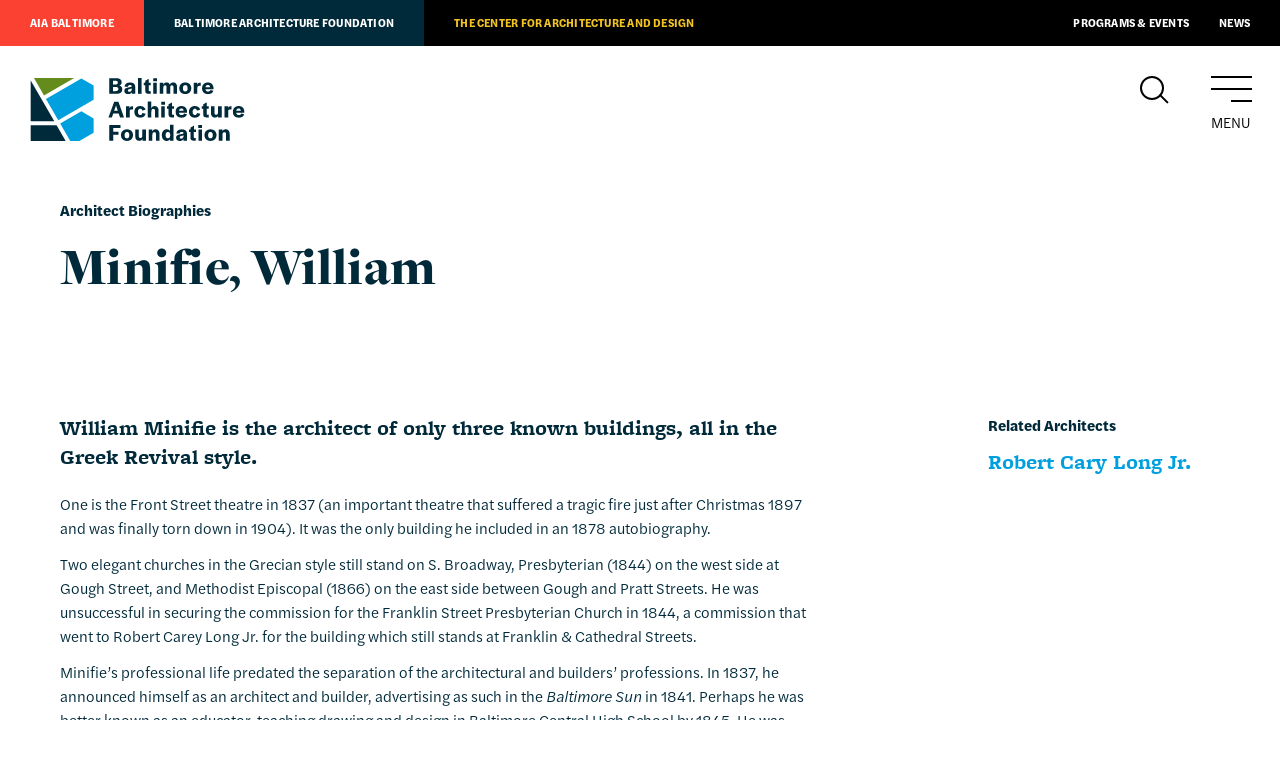

--- FILE ---
content_type: text/html; charset=UTF-8
request_url: https://baltimorearchitecturefoundation.org/baltimore-architecture-foundation/resources/architect-biographies/william-minifie/
body_size: 8256
content:
<html lang="en-US">
<head>
	<meta charset="UTF-8" />
	<meta name="viewport" content="width=device-width, initial-scale=1" />
	<link rel="profile" href="https://gmpg.org/xfn/11" />
	
	
		
	
	<title>
	Minifie, William &mdash; Baltimore Architecture Foundation	</title>
	
		
	<script>
		theme_directory = "https://baltimorearchitecturefoundation.org/wp-content/themes/AIABAF";
	</script>
	
		
	<script async src="https://www.googletagmanager.com/gtag/js?id=UA-56011302-1"></script>
	<script>
	  window.dataLayer = window.dataLayer || [];
	  function gtag(){dataLayer.push(arguments);}
	  gtag('js', new Date());
	
	  gtag('config', 'UA-56011302-1');
	</script>
	
		
	<script async='async' src='https://www.googletagservices.com/tag/js/gpt.js'></script>
	<script>
	var googletag = googletag || {};
	googletag.cmd = googletag.cmd || [];
	</script>
	
	<script>
	googletag.cmd.push(function () {
	googletag.defineSlot('/21684494206/naylor/npi/aib_/web00/leaderboard_top', [[728,90],[320,50]], 'div-gpt-ad-leaderboard_top').setTargeting('pos', ['1']).setTargeting('div_id', ['leaderboard_top']).defineSizeMapping(googletag.sizeMapping().addSize([728,0], [728,90]).addSize([0,0], [320,50]).build()).addService(googletag.pubads());
	googletag.defineSlot('/21684494206/naylor/npi/aib_/web00/leaderboard_footer', [[728,90],[320,50]], 'div-gpt-ad-leaderboard_footer').setTargeting('pos', ['1']).setTargeting('div_id', ['leaderboard_footer']).defineSizeMapping(googletag.sizeMapping().addSize([728,0], [728,90]).addSize([0,0], [320,50]).build()).addService(googletag.pubads());
	googletag.defineSlot('/21684494206/naylor/npi/aib_/web00/halfskyscraper_top', [[160,300]], 'div-gpt-ad-halfskyscraper_top').setTargeting('pos', ['1']).setTargeting('div_id', ['halfskyscraper_top']).addService(googletag.pubads());
	googletag.defineSlot('/21684494206/naylor/npi/aib_/web00/halfskyscraper_bottom', [[160,300]], 'div-gpt-ad-halfskyscraper_bottom').setTargeting('pos', ['1']).setTargeting('div_id', ['halfskyscraper_bottom']).addService(googletag.pubads());
	googletag.pubads().enableSingleRequest();
	googletag.pubads().collapseEmptyDivs();
	googletag.pubads().setTargeting('template', []).setTargeting('category', []).setTargeting('search', []).setTargeting('ch', []).setTargeting('env', ['staging']).setTargeting('tags', []).setTargeting('prog', ['no']);
	googletag.pubads().enableLazyLoad({renderMarginPercent: 0});
	googletag.enableServices();
	});
	</script>
	
		
		<link rel="shortcut icon" href="https://baltimorearchitecturefoundation.org/wp-content/themes/AIABAF/assets/baf-favicon.ico" >
		
	<meta name='robots' content='max-image-preview:large' />
<link rel='dns-prefetch' href='//ajax.googleapis.com' />
<link rel='dns-prefetch' href='//malsup.github.io' />
<link rel='dns-prefetch' href='//baltimorearchitecturefoundation.org' />
<link rel='dns-prefetch' href='//aia-baltimore.herokuapp.com' />
<link rel='dns-prefetch' href='//use.typekit.net' />
<link rel='dns-prefetch' href='//s.w.org' />
<link rel='stylesheet' id='tribe-events-pro-mini-calendar-block-styles-css'  href='https://baltimorearchitecturefoundation.org/wp-content/plugins/events-calendar-pro/src/resources/css/tribe-events-pro-mini-calendar-block.min.css?ver=5.12.2' type='text/css' media='all' />
<link rel='stylesheet' id='wp-block-library-css'  href='https://baltimorearchitecturefoundation.org/wp-includes/css/dist/block-library/style.min.css?ver=5.9.3' type='text/css' media='all' />
<style id='global-styles-inline-css' type='text/css'>
body{--wp--preset--color--black: #000;--wp--preset--color--cyan-bluish-gray: #abb8c3;--wp--preset--color--white: #fff;--wp--preset--color--pale-pink: #f78da7;--wp--preset--color--vivid-red: #cf2e2e;--wp--preset--color--luminous-vivid-orange: #ff6900;--wp--preset--color--luminous-vivid-amber: #fcb900;--wp--preset--color--light-green-cyan: #7bdcb5;--wp--preset--color--vivid-green-cyan: #00d084;--wp--preset--color--pale-cyan-blue: #8ed1fc;--wp--preset--color--vivid-cyan-blue: #0693e3;--wp--preset--color--vivid-purple: #9b51e0;--wp--preset--color--darkgray: #e5e5e5;--wp--preset--color--lightgray: #f2f2f2;--wp--preset--color--aiared: #FA4132;--wp--preset--color--cadgold: #F1C424;--wp--preset--color--cadochre: #CFA719;--wp--preset--color--bafblue: #00A0DF;--wp--preset--color--bafgreen: #638C1C;--wp--preset--color--bafnavy: #002A3A;--wp--preset--gradient--vivid-cyan-blue-to-vivid-purple: linear-gradient(135deg,rgba(6,147,227,1) 0%,rgb(155,81,224) 100%);--wp--preset--gradient--light-green-cyan-to-vivid-green-cyan: linear-gradient(135deg,rgb(122,220,180) 0%,rgb(0,208,130) 100%);--wp--preset--gradient--luminous-vivid-amber-to-luminous-vivid-orange: linear-gradient(135deg,rgba(252,185,0,1) 0%,rgba(255,105,0,1) 100%);--wp--preset--gradient--luminous-vivid-orange-to-vivid-red: linear-gradient(135deg,rgba(255,105,0,1) 0%,rgb(207,46,46) 100%);--wp--preset--gradient--very-light-gray-to-cyan-bluish-gray: linear-gradient(135deg,rgb(238,238,238) 0%,rgb(169,184,195) 100%);--wp--preset--gradient--cool-to-warm-spectrum: linear-gradient(135deg,rgb(74,234,220) 0%,rgb(151,120,209) 20%,rgb(207,42,186) 40%,rgb(238,44,130) 60%,rgb(251,105,98) 80%,rgb(254,248,76) 100%);--wp--preset--gradient--blush-light-purple: linear-gradient(135deg,rgb(255,206,236) 0%,rgb(152,150,240) 100%);--wp--preset--gradient--blush-bordeaux: linear-gradient(135deg,rgb(254,205,165) 0%,rgb(254,45,45) 50%,rgb(107,0,62) 100%);--wp--preset--gradient--luminous-dusk: linear-gradient(135deg,rgb(255,203,112) 0%,rgb(199,81,192) 50%,rgb(65,88,208) 100%);--wp--preset--gradient--pale-ocean: linear-gradient(135deg,rgb(255,245,203) 0%,rgb(182,227,212) 50%,rgb(51,167,181) 100%);--wp--preset--gradient--electric-grass: linear-gradient(135deg,rgb(202,248,128) 0%,rgb(113,206,126) 100%);--wp--preset--gradient--midnight: linear-gradient(135deg,rgb(2,3,129) 0%,rgb(40,116,252) 100%);--wp--preset--duotone--dark-grayscale: url('#wp-duotone-dark-grayscale');--wp--preset--duotone--grayscale: url('#wp-duotone-grayscale');--wp--preset--duotone--purple-yellow: url('#wp-duotone-purple-yellow');--wp--preset--duotone--blue-red: url('#wp-duotone-blue-red');--wp--preset--duotone--midnight: url('#wp-duotone-midnight');--wp--preset--duotone--magenta-yellow: url('#wp-duotone-magenta-yellow');--wp--preset--duotone--purple-green: url('#wp-duotone-purple-green');--wp--preset--duotone--blue-orange: url('#wp-duotone-blue-orange');--wp--preset--font-size--small: 13px;--wp--preset--font-size--medium: 20px;--wp--preset--font-size--large: 36px;--wp--preset--font-size--x-large: 42px;}.has-black-color{color: var(--wp--preset--color--black) !important;}.has-cyan-bluish-gray-color{color: var(--wp--preset--color--cyan-bluish-gray) !important;}.has-white-color{color: var(--wp--preset--color--white) !important;}.has-pale-pink-color{color: var(--wp--preset--color--pale-pink) !important;}.has-vivid-red-color{color: var(--wp--preset--color--vivid-red) !important;}.has-luminous-vivid-orange-color{color: var(--wp--preset--color--luminous-vivid-orange) !important;}.has-luminous-vivid-amber-color{color: var(--wp--preset--color--luminous-vivid-amber) !important;}.has-light-green-cyan-color{color: var(--wp--preset--color--light-green-cyan) !important;}.has-vivid-green-cyan-color{color: var(--wp--preset--color--vivid-green-cyan) !important;}.has-pale-cyan-blue-color{color: var(--wp--preset--color--pale-cyan-blue) !important;}.has-vivid-cyan-blue-color{color: var(--wp--preset--color--vivid-cyan-blue) !important;}.has-vivid-purple-color{color: var(--wp--preset--color--vivid-purple) !important;}.has-black-background-color{background-color: var(--wp--preset--color--black) !important;}.has-cyan-bluish-gray-background-color{background-color: var(--wp--preset--color--cyan-bluish-gray) !important;}.has-white-background-color{background-color: var(--wp--preset--color--white) !important;}.has-pale-pink-background-color{background-color: var(--wp--preset--color--pale-pink) !important;}.has-vivid-red-background-color{background-color: var(--wp--preset--color--vivid-red) !important;}.has-luminous-vivid-orange-background-color{background-color: var(--wp--preset--color--luminous-vivid-orange) !important;}.has-luminous-vivid-amber-background-color{background-color: var(--wp--preset--color--luminous-vivid-amber) !important;}.has-light-green-cyan-background-color{background-color: var(--wp--preset--color--light-green-cyan) !important;}.has-vivid-green-cyan-background-color{background-color: var(--wp--preset--color--vivid-green-cyan) !important;}.has-pale-cyan-blue-background-color{background-color: var(--wp--preset--color--pale-cyan-blue) !important;}.has-vivid-cyan-blue-background-color{background-color: var(--wp--preset--color--vivid-cyan-blue) !important;}.has-vivid-purple-background-color{background-color: var(--wp--preset--color--vivid-purple) !important;}.has-black-border-color{border-color: var(--wp--preset--color--black) !important;}.has-cyan-bluish-gray-border-color{border-color: var(--wp--preset--color--cyan-bluish-gray) !important;}.has-white-border-color{border-color: var(--wp--preset--color--white) !important;}.has-pale-pink-border-color{border-color: var(--wp--preset--color--pale-pink) !important;}.has-vivid-red-border-color{border-color: var(--wp--preset--color--vivid-red) !important;}.has-luminous-vivid-orange-border-color{border-color: var(--wp--preset--color--luminous-vivid-orange) !important;}.has-luminous-vivid-amber-border-color{border-color: var(--wp--preset--color--luminous-vivid-amber) !important;}.has-light-green-cyan-border-color{border-color: var(--wp--preset--color--light-green-cyan) !important;}.has-vivid-green-cyan-border-color{border-color: var(--wp--preset--color--vivid-green-cyan) !important;}.has-pale-cyan-blue-border-color{border-color: var(--wp--preset--color--pale-cyan-blue) !important;}.has-vivid-cyan-blue-border-color{border-color: var(--wp--preset--color--vivid-cyan-blue) !important;}.has-vivid-purple-border-color{border-color: var(--wp--preset--color--vivid-purple) !important;}.has-vivid-cyan-blue-to-vivid-purple-gradient-background{background: var(--wp--preset--gradient--vivid-cyan-blue-to-vivid-purple) !important;}.has-light-green-cyan-to-vivid-green-cyan-gradient-background{background: var(--wp--preset--gradient--light-green-cyan-to-vivid-green-cyan) !important;}.has-luminous-vivid-amber-to-luminous-vivid-orange-gradient-background{background: var(--wp--preset--gradient--luminous-vivid-amber-to-luminous-vivid-orange) !important;}.has-luminous-vivid-orange-to-vivid-red-gradient-background{background: var(--wp--preset--gradient--luminous-vivid-orange-to-vivid-red) !important;}.has-very-light-gray-to-cyan-bluish-gray-gradient-background{background: var(--wp--preset--gradient--very-light-gray-to-cyan-bluish-gray) !important;}.has-cool-to-warm-spectrum-gradient-background{background: var(--wp--preset--gradient--cool-to-warm-spectrum) !important;}.has-blush-light-purple-gradient-background{background: var(--wp--preset--gradient--blush-light-purple) !important;}.has-blush-bordeaux-gradient-background{background: var(--wp--preset--gradient--blush-bordeaux) !important;}.has-luminous-dusk-gradient-background{background: var(--wp--preset--gradient--luminous-dusk) !important;}.has-pale-ocean-gradient-background{background: var(--wp--preset--gradient--pale-ocean) !important;}.has-electric-grass-gradient-background{background: var(--wp--preset--gradient--electric-grass) !important;}.has-midnight-gradient-background{background: var(--wp--preset--gradient--midnight) !important;}.has-small-font-size{font-size: var(--wp--preset--font-size--small) !important;}.has-medium-font-size{font-size: var(--wp--preset--font-size--medium) !important;}.has-large-font-size{font-size: var(--wp--preset--font-size--large) !important;}.has-x-large-font-size{font-size: var(--wp--preset--font-size--x-large) !important;}
</style>
<link rel='stylesheet' id='baf-fonts-css'  href='https://use.typekit.net/ftj6mmd.css?ver=5.9.3' type='text/css' media='all' />
<link rel='stylesheet' id='aia-css-css'  href='https://baltimorearchitecturefoundation.org/wp-content/themes/AIABAF/style.css?ver=33575083065' type='text/css' media='all' />
<script type='text/javascript' src='https://ajax.googleapis.com/ajax/libs/jquery/3.4.1/jquery.min.js?ver=5.9.3' id='jquery-latest-js'></script>
<script type='text/javascript' src='https://malsup.github.io/min/jquery.cycle2.min.js?ver=5.9.3' id='cycle-js'></script>
<script type='text/javascript' src='https://baltimorearchitecturefoundation.org/wp-content/themes/AIABAF/assets/js/twitterfetcher.min.js?ver=5.9.3' id='twitterfetcher-js'></script>
<script type='text/javascript' src='https://aia-baltimore.herokuapp.com/token.js?ver=5.9.3' id='token-js'></script>
<script type='text/javascript' src='https://baltimorearchitecturefoundation.org/wp-content/themes/AIABAF/assets/js/instafeed.min.js?ver=5.9.3' id='instafeed-js'></script>
<script type='text/javascript' src='https://baltimorearchitecturefoundation.org/wp-content/themes/AIABAF/assets/js/global.js?ver=33575083065' id='global-js'></script>
<link rel="https://api.w.org/" href="https://baltimorearchitecturefoundation.org/wp-json/" /><link rel="alternate" type="application/json" href="https://baltimorearchitecturefoundation.org/wp-json/wp/v2/pages/16659" /><link rel="EditURI" type="application/rsd+xml" title="RSD" href="https://baltimorearchitecturefoundation.org/xmlrpc.php?rsd" />
<link rel="wlwmanifest" type="application/wlwmanifest+xml" href="https://baltimorearchitecturefoundation.org/wp-includes/wlwmanifest.xml" /> 
<meta name="generator" content="WordPress 5.9.3" />
<link rel="canonical" href="https://baltimorearchitecturefoundation.org/baltimore-architecture-foundation/resources/architect-biographies/william-minifie/" />
<link rel='shortlink' href='https://baltimorearchitecturefoundation.org/?p=16659' />
<link rel="alternate" type="application/json+oembed" href="https://baltimorearchitecturefoundation.org/wp-json/oembed/1.0/embed?url=https%3A%2F%2Fbaltimorearchitecturefoundation.org%2Fbaltimore-architecture-foundation%2Fresources%2Farchitect-biographies%2Fwilliam-minifie%2F" />
<link rel="alternate" type="text/xml+oembed" href="https://baltimorearchitecturefoundation.org/wp-json/oembed/1.0/embed?url=https%3A%2F%2Fbaltimorearchitecturefoundation.org%2Fbaltimore-architecture-foundation%2Fresources%2Farchitect-biographies%2Fwilliam-minifie%2F&#038;format=xml" />
<meta name="tec-api-version" content="v1"><meta name="tec-api-origin" content="https://baltimorearchitecturefoundation.org"><link rel="alternate" href="https://baltimorearchitecturefoundation.org/wp-json/tribe/events/v1/" /><link rel="icon" href="https://baltimorearchitecturefoundation.org/wp-content/uploads/2022/12/cropped-Chapter-social-media-icon_RED_400X400-600x600-950dd6f-32x32.png" sizes="32x32" />
<link rel="icon" href="https://baltimorearchitecturefoundation.org/wp-content/uploads/2022/12/cropped-Chapter-social-media-icon_RED_400X400-600x600-950dd6f-192x192.png" sizes="192x192" />
<link rel="apple-touch-icon" href="https://baltimorearchitecturefoundation.org/wp-content/uploads/2022/12/cropped-Chapter-social-media-icon_RED_400X400-600x600-950dd6f-180x180.png" />
<meta name="msapplication-TileImage" content="https://baltimorearchitecturefoundation.org/wp-content/uploads/2022/12/cropped-Chapter-social-media-icon_RED_400X400-600x600-950dd6f-270x270.png" />
</head>

<body class="baltimore-architecture-foundation page william-minifie">

	
	<nav id="utility">
		<a href="https://baltimorearchitecturefoundation.org/">AIA Baltimore</a>
<a href="https://baltimorearchitecturefoundation.org/baltimore-architecture-foundation/">Baltimore Architecture Foundation</a>
<a href="https://baltimorearchitecturefoundation.org/the-center/">The Center for Architecture and Design</a>
<a href="/events">Programs &#038; Events</a>
<a href="https://baltimorearchitecturefoundation.org/news/">News</a>
	</nav>
	
<div class="header">
	
	<header>
		
				<a href="https://baltimorearchitecturefoundation.org/baltimore-architecture-foundation/" id="baf-logo"></a>
				
		<div id="search-menu">
			<a id="search-icon"></a>
			
						<a id="menu-open">
				<span></span>
				<span></span>
				<span></span>
				Menu
			</a>
			
						
		</div>
	</header>
	
	<div id="navigation-container">
		
		<div id="search">
			<form action="/" method="get">
    <label for="search">Search AIA Baltimore / Baltimore Architecture Foundation</label>
    <input type="text" name="s" value="" placeholder="Search" />
    <input type="submit" value="a" />
</form>
<a id="close"></a>		</div>
		
				<nav id="primary">
			<a id="close"></a>
			<ul id="menu-baf-menu" class="menu"><li id="menu-item-33490" class="menu-item menu-item-type-post_type menu-item-object-page menu-item-has-children menu-item-33490"><a href="https://baltimorearchitecturefoundation.org/what-we-do/">What We Do</a>
<ul class="sub-menu">
	<li id="menu-item-33493" class="menu-item menu-item-type-post_type menu-item-object-page menu-item-33493"><a href="https://baltimorearchitecturefoundation.org/what-we-do/baltimore-architecture-foundation-awards/">Awards</a></li>
	<li id="menu-item-31465" class="menu-item menu-item-type-post_type menu-item-object-page menu-item-has-children menu-item-31465"><a href="https://baltimorearchitecturefoundation.org/baltimore-architecture-foundation/resources/doors-open-baltimore/">Doors Open Baltimore</a>
	<ul class="sub-menu">
		<li id="menu-item-31467" class="menu-item menu-item-type-custom menu-item-object-custom menu-item-31467"><a href="http://doorsopenbaltimore.org">Visit Website!</a></li>
	</ul>
</li>
	<li id="menu-item-211" class="menu-item menu-item-type-post_type menu-item-object-page menu-item-211"><a href="https://baltimorearchitecturefoundation.org/baltimore-architecture-foundation/get-involved/kids-in-design/">FAR/Kids in Design</a></li>
	<li id="menu-item-216" class="menu-item menu-item-type-post_type menu-item-object-page menu-item-216"><a href="https://baltimorearchitecturefoundation.org/baltimore-architecture-foundation/resources/baf-publications/">Publications</a></li>
	<li id="menu-item-221" class="menu-item menu-item-type-post_type menu-item-object-page menu-item-221"><a href="https://baltimorearchitecturefoundation.org/baltimore-architecture-foundation/resources/scholarships-grants/">Scholarships &#038; Grants</a></li>
	<li id="menu-item-33102" class="menu-item menu-item-type-post_type menu-item-object-page menu-item-33102"><a href="https://baltimorearchitecturefoundation.org/programs-events/virtual-histories/">Virtual Histories</a></li>
</ul>
</li>
<li id="menu-item-648" class="menu-item menu-item-type-custom menu-item-object-custom menu-item-has-children menu-item-648"><a>Resources</a>
<ul class="sub-menu">
	<li id="menu-item-215" class="menu-item menu-item-type-post_type menu-item-object-page current-page-ancestor menu-item-215"><a href="https://baltimorearchitecturefoundation.org/baltimore-architecture-foundation/resources/architect-biographies/">Architect Biographies</a></li>
	<li id="menu-item-25750" class="menu-item menu-item-type-post_type menu-item-object-page menu-item-25750"><a href="https://baltimorearchitecturefoundation.org/baltimore-architecture-foundation/early-women-of-architecture-in-maryland/">Early Women of Architecture in Maryland</a></li>
	<li id="menu-item-220" class="menu-item menu-item-type-post_type menu-item-object-page menu-item-220"><a href="https://baltimorearchitecturefoundation.org/baltimore-architecture-foundation/resources/research-resources/">Research Resources</a></li>
</ul>
</li>
<li id="menu-item-649" class="menu-item menu-item-type-custom menu-item-object-custom menu-item-has-children menu-item-649"><a>Get Involved</a>
<ul class="sub-menu">
	<li id="menu-item-17555" class="menu-item menu-item-type-custom menu-item-object-custom menu-item-17555"><a target="_blank" rel="noopener" href="https://mailchi.mp/aiabalt/bafsignup">Newsletter Signup</a></li>
	<li id="menu-item-219" class="menu-item menu-item-type-post_type menu-item-object-page menu-item-219"><a href="https://baltimorearchitecturefoundation.org/baltimore-architecture-foundation/resources/love-letters/">Love Letters</a></li>
	<li id="menu-item-212" class="menu-item menu-item-type-post_type menu-item-object-page menu-item-212"><a href="https://baltimorearchitecturefoundation.org/baltimore-architecture-foundation/get-involved/support/">Support</a></li>
	<li id="menu-item-213" class="menu-item menu-item-type-post_type menu-item-object-page menu-item-213"><a href="https://baltimorearchitecturefoundation.org/baltimore-architecture-foundation/get-involved/volunteer/">Volunteer</a></li>
</ul>
</li>
<li id="menu-item-650" class="menu-item menu-item-type-custom menu-item-object-custom menu-item-has-children menu-item-650"><a>About</a>
<ul class="sub-menu">
	<li id="menu-item-209" class="menu-item menu-item-type-post_type menu-item-object-page menu-item-209"><a href="https://baltimorearchitecturefoundation.org/baltimore-architecture-foundation/about/overview/">Overview</a></li>
	<li id="menu-item-240" class="menu-item menu-item-type-post_type menu-item-object-page menu-item-240"><a href="https://baltimorearchitecturefoundation.org/news/">News</a></li>
	<li id="menu-item-207" class="menu-item menu-item-type-post_type menu-item-object-page menu-item-207"><a href="https://baltimorearchitecturefoundation.org/baltimore-architecture-foundation/about/board/">Board</a></li>
	<li id="menu-item-241" class="menu-item menu-item-type-post_type menu-item-object-page menu-item-241"><a href="https://baltimorearchitecturefoundation.org/baltimore-architecture-foundation/about/staff/">Staff</a></li>
</ul>
</li>
</ul>		</nav>
			</div>
</div>
	
	<section>
		<div class="container">

													<h5>Architect Biographies</h5>
										<h1 class="page-title">Minifie, William</h1>
					
							</div>
	</section>
	
		
	<section><div class="container"><div class="primary"><article><h4>William Minifie is the architect of only three known buildings, all in the Greek Revival style.</h4>
<p>One is the Front Street theatre in 1837 (an important theatre that suffered a tragic fire just after Christmas 1897 and was finally torn down in 1904). It was the only building he included in an 1878 autobiography.</p>
<p>Two elegant churches in the Grecian style still stand on S. Broadway, Presbyterian (1844) on the west side at Gough Street, and Methodist Episcopal (1866) on the east side between Gough and Pratt Streets. He was unsuccessful in securing the commission for the Franklin Street Presbyterian Church in 1844, a commission that went to Robert Carey Long Jr. for the building which still stands at Franklin &amp; Cathedral Streets.</p>
<p>Minifie’s professional life predated the separation of the architectural and builders’ professions. In 1837, he announced himself as an architect and builder, advertising as such in the <em>Baltimore Sun</em> in 1841. Perhaps he was better known as an educator, teaching drawing and design in Baltimore Central High School by 1845. He was principal of the Maryland Institute (now MICA) for many years beginning in 1849, also serving as professor of design and drawing.</p>
<p>In 1849, he published his <em>Text Book of Geometrical Drawing, Perspective &amp; Shadows</em>, shortly thereafter adding <em>Theory &amp; Application of Color</em>, together amply illustrated with upwards of 50 steel engravings, widely used in schools both in America and the United Kingdom. He belonged to numerous mechanical and scientific societies including the Maryland Academy of Science &amp; Literature, the American Association for the Advancement of Science, and the Allston Association.</p>
<p>In 1847, he purchased a book and stationery store at 114 W. Baltimore Street (now 304 E. Baltimore Street), adding drawing instruments and materials, and artists’ materials. He remained at that location until 1876 when he moved to 5 N. Charles Street (now 3 N. Charles Street) with his eldest son James, his partner since 1868.</p>
<p>William Minifie was born in 1805 in Devonshire, England, the son of Elizabeth (Hyne) and James Minifie. He was raised in the Church of England and well educated in Totnes, Devonshire.</p>
<p>He married Mary W. White of Torquay, Devonshire, in 1828, sailing to Baltimore very soon thereafter from London. He returned to England in 1830 to bring his mother and sister Ann to Baltimore. In 1830 and 1834, he and Mary traveled extensively in America, to Ohio, Kentucky, Indiana, New York City and State, Boston, Philadelphia and many cities along the way, recording architectural observations as well as population, their varied means of transportation, accommodations and food. His 1878 autobiography and his most interesting diary of their 1830s travels were published in the <em>Maryland Historical Magazine, Winter 1983</em>.</p>
<p>He became a naturalized citizen in 1833. He described himself as an outspoken Union man in the Civil War.</p>
<p>Mary and William Minifie both died in 1880, she in June and he in October. They and many descendants are buried in Green Mount Cemetery in lot C-56</p>
<h6>By James T. Wollon Jr., AIA, with research by John McGrain, Wayne Schaumburg and James Wollon; and thanks to the subject&#8217;s great grandson the late C. Herbert Baxley for William Minifie’s autobiography and travel diary in the <em>Maryland Historical Magazine</em> Winter 1983.</h6>
</article></div><div class="tertiary">

<p><strong>Related Architects</strong></p>
<h4><a href="https://aiabaltimore.org/baltimore-architecture-foundation/resources/architect-biographies/robert-cary-long-jr/">Robert Cary Long Jr.</a></h4>
 
</div></div></section>	
		

<section style="background: #f2f2f2;">
	<div class="container">
		<h2><a href="https://baltimorearchitecturefoundation.org/baltimore-architecture-foundation/resources/architect-biographies/">See all architect bios</a></h2>
	</div>
</section>
	


<footer id="social">
	<div class="newsletter">
		<h5>Sign up for the AIA Baltimore/BAF Newsletter</h5>
		
		<div id="mc_embed_signup">
			<form action="https://aiabalt.us2.list-manage.com/subscribe/post?u=dd563f8c70061de1797896c0b&amp;id=2a885af231" method="post" id="mc-embedded-subscribe-form" name="mc-embedded-subscribe-form" class="validate" target="_blank" novalidate>
			    <div id="mc_embed_signup_scroll">
				
			<div class="mc-field-group">
				<input type="email" value="" placeholder="address@email.com" name="EMAIL" class="required email" id="mce-EMAIL">
			</div>
				<div id="mce-responses" class="clear">
					<div class="response" id="mce-error-response" style="display:none"></div>
					<div class="response" id="mce-success-response" style="display:none"></div>
				</div>    <!-- real people should not fill this in and expect good things - do not remove this or risk form bot signups-->
			    <div style="position: absolute; left: -5000px;" aria-hidden="true"><input type="text" name="b_dd563f8c70061de1797896c0b_2a885af231" tabindex="-1" value=""></div>
			    <div class="clear"><input type="submit" value="Sign Up" name="subscribe" id="mc-embedded-subscribe" class="button"></div>
			    </div>
			</form>
			</div>
		
	</div>
	<div class="support">
		<h5>Donate to BAF</h5>
		<h4><a href="/get-involved/support">Support BAF today by donating.</a></h4>	
	</div>
	<div>
		<h5>Follow us on social media</h5>
		<h4>Follow BAF on <a href="https://www.facebook.com/BaltimoreArchitectureFoundation/" target="_blank">Facebook</a> and <a href="https://instagram.com/bmorearchitecture" target="_blank">Instagram</a>.</h4>
	</div>
</footer>
	

<footer id="standard">
	<div id="logos">
				<a href="/baltimore-architecture-foundation" id="baf-logo"></a>
			</div>
	<div id="contact">
				<p>
			<a href="" target="_blank">
				One Charles Center<br />
100 N. Charles Street<br />
Suite P101<br />
Baltimore, MD 21201<br />
			</a>
		</p>
		<p>
					</p>
		<p>
			<a href="tel:(410) 625-2585">(410) 625-2585</a><br />
			<a href="mailto:admin@aiabalt.com">admin@aiabalt.com</a>
		</p>
	</div>
		
	<p>Site by <a href="http://ashton-design.com/" target="_blank">Ashton Design</a><br />
		<small>&copy; 2020, AIA Baltimore / Baltimore Architecture Foundation.</small>
	</p>
</footer>
		<script>
		( function ( body ) {
			'use strict';
			body.className = body.className.replace( /\btribe-no-js\b/, 'tribe-js' );
		} )( document.body );
		</script>
		<script> /* <![CDATA[ */var tribe_l10n_datatables = {"aria":{"sort_ascending":": activate to sort column ascending","sort_descending":": activate to sort column descending"},"length_menu":"Show _MENU_ entries","empty_table":"No data available in table","info":"Showing _START_ to _END_ of _TOTAL_ entries","info_empty":"Showing 0 to 0 of 0 entries","info_filtered":"(filtered from _MAX_ total entries)","zero_records":"No matching records found","search":"Search:","all_selected_text":"All items on this page were selected. ","select_all_link":"Select all pages","clear_selection":"Clear Selection.","pagination":{"all":"All","next":"Next","previous":"Previous"},"select":{"rows":{"0":"","_":": Selected %d rows","1":": Selected 1 row"}},"datepicker":{"dayNames":["Sunday","Monday","Tuesday","Wednesday","Thursday","Friday","Saturday"],"dayNamesShort":["Sun","Mon","Tue","Wed","Thu","Fri","Sat"],"dayNamesMin":["S","M","T","W","T","F","S"],"monthNames":["January","February","March","April","May","June","July","August","September","October","November","December"],"monthNamesShort":["January","February","March","April","May","June","July","August","September","October","November","December"],"monthNamesMin":["Jan","Feb","Mar","Apr","May","Jun","Jul","Aug","Sep","Oct","Nov","Dec"],"nextText":"Next","prevText":"Prev","currentText":"Today","closeText":"Done","today":"Today","clear":"Clear"}};/* ]]> */ </script></body>
</html>